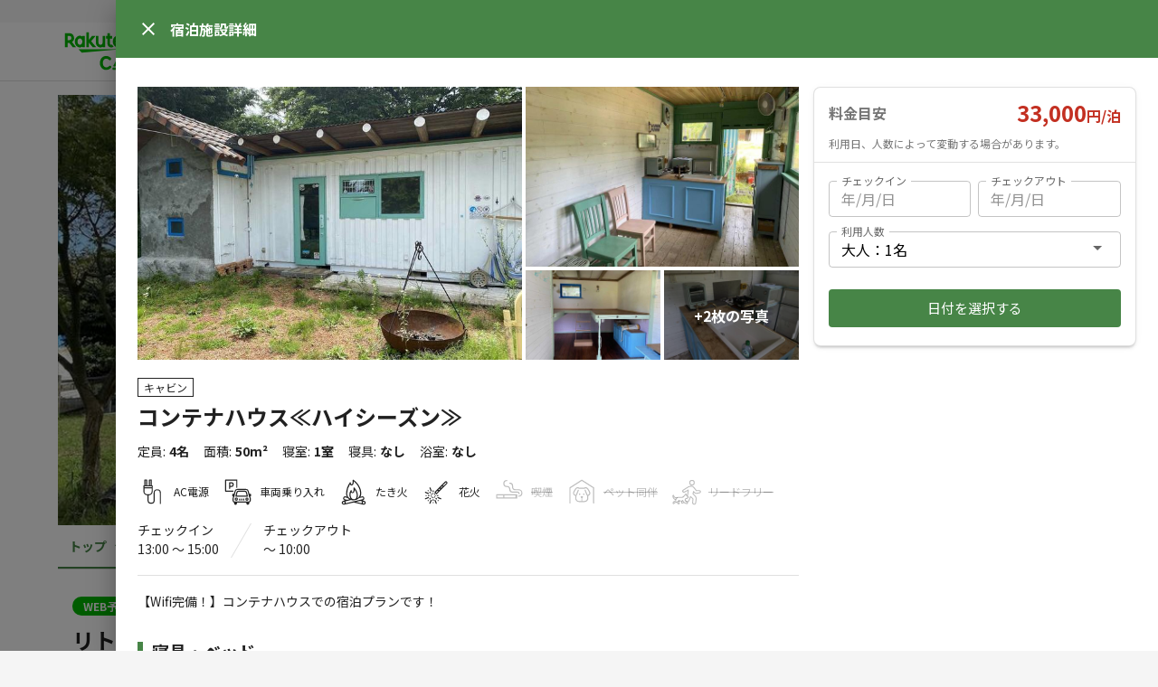

--- FILE ---
content_type: text/html; charset=utf-8
request_url: https://camp.travel.rakuten.co.jp/properties/1178/80531
body_size: 11313
content:
<!DOCTYPE html><html lang="ja"><head><script>(function(w,d,s,l,i){w[l]=w[l]||[];w[l].push({'gtm.start':
new Date().getTime(),event:'gtm.js'});var f=d.getElementsByTagName(s)[0],
j=d.createElement(s),dl=l!='dataLayer'?'&l='+l:'';j.async=true;j.src=
'https://www.googletagmanager.com/gtm.js?id='+i+dl;f.parentNode.insertBefore(j,f);
})(window,document,'script','dataLayer','GTM-TDTHM8X');</script>
<meta charset="utf-8" /><title>リトルノースキャンピンググラウンド コンテナハウス≪ハイシーズン≫｜楽天トラベルキャンプ</title><meta content="【Wifi完備！】コンテナハウスでの宿泊プランです！" name="description" /><meta content="リトルノースキャンピンググラウンド コンテナハウス≪ハイシーズン≫" property="og:title" /><meta content="article" property="og:type" /><meta content="ja_JP" property="og:locale" /><meta content="https://storage.googleapis.com/rakuten-camp-pro-assets/uploads%2F5656055c111af9536b0877fb2196f2fb.jpeg" property="og:image" /><meta content="楽天トラベルキャンプ" property="og:site_name" /><meta content="【Wifi完備！】コンテナハウスでの宿泊プランです！" property="og:description" /><meta content="https://camp.travel.rakuten.co.jp/1178/properties/80531/80531" property="og:url" /><link href="https://camp.travel.rakuten.co.jp/properties/1178" rel="canonical" /><meta content="viewport-fit=cover, width=device-width, initial-scale=1.0, minimum-scale=1.0, maximum-scale=1.0, user-scalable=no" name="viewport" /><meta content="telephone=no" name="format-detection" /><meta content="no" name="msapplication-tap-highlight" /><meta content="IE=edge,chrome=1" http-equiv="X-UA-Compatible" /><meta name="csrf-param" content="authenticity_token" />
<meta name="csrf-token" content="IlwJ59jp4aXuDPQH2GdUHybHRafy4tFDKRoa7tMxFNZRj29QQsjltxFGZ7SDOnFJ0jVw0KdZcdEuf1mOjyzSwQ" /><meta name="csp-nonce" /><meta content="yes" name="apple-mobile-web-app-capable" /><meta content="楽天トラベルキャンプ" name="apple-mobile-web-app-title" /><meta content="black" name="apple-mobile-web-app-status-bar-style" /><meta content="{&quot;env&quot;:&quot;production&quot;,&quot;sentry&quot;:&quot;https://6eff32dfb3e348ef9515ad112f06b308@o4504762056704000.ingest.sentry.io/4504762420625408&quot;,&quot;googleAPIKey&quot;:&quot;AIzaSyB3z09N3mlvhhsHpQ164pX7gJb3-d2dnJY&quot;,&quot;language&quot;:&quot;ja&quot;,&quot;userAuthenticated&quot;:false,&quot;hostAuthenticated&quot;:false,&quot;paymentGateway&quot;:&quot;https://step.payment.rakuten.co.jp/step/payment/V1&quot;,&quot;roomGroup&quot;:{&quot;id&quot;:80531,&quot;propertyId&quot;:1178,&quot;order&quot;:null,&quot;roomTitle&quot;:{&quot;ja&quot;:&quot;コンテナハウス≪ハイシーズン≫&quot;},&quot;houseRule&quot;:{&quot;ja&quot;:&quot;≪サイトについて≫\n他ではなかなか体験出来ない珍しい「コンテナハウス」で宿泊が出来ます！\nテントをお持ちでない方もキャンプをお楽しみいただけます。\nまた、こちらのみWifiを完備しておりワーケーションでの利用も可能です。\n\n≪料金≫※税込\n22,000円～33,500円\n※料金はシーズンによって異なります。\n\n★4名以上でご利用の場合、追加1名につき\n大人：＋3,850円/人、泊\n小学生：＋1,925円/人、泊\nが必要となります。\n※小学生は現地精算となります。\n　予約時は大人の人数のみ入力してください。\n \n≪設備・備品≫\n電源あり\n\n≪車両について≫\n1部屋につき1台の駐車スペース付きです。\n※お車2台で来られる場合は1台あたり＋1,100円(税込)となります。\n※指定の駐車スペース以外にお車をお停めにならないようお願いします。\n※現地精算となります\n\n\n≪場内注意事項≫\n▼花火について\n花火は打ち上げ、爆竹禁止。\n手持ち花火のみお楽しみいただけます\n\n▼直火について\n禁止。\n\n▼カラオケ等について　\n大音量を発する機材の使用は禁止です。（ミュージックプレイヤー、カーオーディオ等も音量に気を付けてください。）\n\n▼ペットについて\nペットはオートキャンプエリアのみ同伴可。\nその他の施設・サイトは原則同伴不可です。\n\nよくあるお問合せ\nQ: アーリーチェックイン、レイトチェクアウトは可能ですか？\nA:後ろの予約次第ではレイトチェックアウトのみ可能です。\n〜15時迄延長：＋3,300円(税込)\n事前予約は出来ず、当日現地決済となります。\n\nQ:オートキャンプサイトにテントはいくつ立てていいですか？\nA:各サイト1テント+1タープまでです。それ以上の設営を希望の場合は、別途ご予約をお取りください。\n\nQ:車は何台でも可能でしょうか？\nA:原則、1予約1台までです。お車2台で来られる場合は有料で施設入り口駐車場に停車となります。1台あたり：＋1,100円(税込)となります。\n\nQ:炊事場のお湯は出ますか？\nA:いいえ、水のみです。\n\nQ:子供が遊べる遊具などはありますか？\nA:特に遊具などはございません。\n\nQ:売店では何が売ってますか？\nA:炭・薪・燃料（ガス）は常に置いてます。\n管理棟にて缶ビールやソフトドリンクなどは販売しております。\n\nQ:平均気温を教えてください。\nA:≪平均気温≫\n　　朝　             夜 \n春  5℃〜10℃    5℃〜10℃\n夏 15℃〜20℃  15℃〜20℃\n秋  5℃〜10℃    5℃〜10℃\n冬  0℃〜－10℃0℃〜－10℃\n\nQ:近くにどんな施設がありますか。\nA:\n【スーパー・コンビニ】\nコンビニ：セブンイレブン（車で15分）\nスーパー：サンマルシェ、オギノ（車で15分）\nホームセンター：くろがねや（車で15分）\n\n【周辺アクティビティ】\n赤石温泉（車で10分、大人600円、子ども400円、10:00～16:00、土日のみ）\nまほらの湯（車で15分、大人700円、小学生450円）\n妙蓮の滝（車で10分）\n氷室神社、県指定天然記念物樹齢約1200年大杉（車で8分）\n櫛形山登山標高2052m\n池の茶屋登山口（車で30分、登山所要時間往復約4時間）&quot;},&quot;houseManual&quot;:{},&quot;description&quot;:{&quot;ja&quot;:&quot;【Wifi完備！】コンテナハウスでの宿泊プランです！&quot;},&quot;size&quot;:50.0,&quot;roomType&quot;:null,&quot;maximumGuests&quot;:4,&quot;minimumAdultGuests&quot;:null,&quot;beds&quot;:null,&quot;bedrooms&quot;:1,&quot;bathrooms&quot;:0,&quot;bathtubs&quot;:0,&quot;lawType&quot;:&quot;hotel_business_law&quot;,&quot;roomGroupType&quot;:&quot;cabin&quot;,&quot;roomGroupTypeName&quot;:&quot;キャビン&quot;,&quot;groundType&quot;:null,&quot;groundTypeName&quot;:null,&quot;reviewStats&quot;:null,&quot;basicPriceSetting&quot;:{&quot;basePrice&quot;:33000,&quot;weeklyDiscount&quot;:null,&quot;cleaningFee&quot;:null,&quot;dailyCleaningFee&quot;:null,&quot;priceForExtraPerson&quot;:3850,&quot;personsForExtraFee&quot;:5,&quot;weekendPrice&quot;:null,&quot;isFridayWeekend&quot;:false,&quot;isSaturdayWeekend&quot;:false,&quot;isSundayWeekend&quot;:false,&quot;isChildrenPriceSetting&quot;:false,&quot;isExtraChildrenPriceSetting&quot;:false,&quot;updatedAt&quot;:&quot;2024-04-09T01:36:29.000Z&quot;},&quot;cancelPolicy&quot;:{&quot;cancelType&quot;:&quot;less_flexible&quot;},&quot;reservationRequirement&quot;:{&quot;reservationType&quot;:&quot;stay&quot;,&quot;acceptDays&quot;:1,&quot;acceptDaysHour&quot;:18,&quot;intervalDays&quot;:null,&quot;autoExtendedMonthSpan&quot;:null,&quot;minimumStays&quot;:1,&quot;maximumStays&quot;:null,&quot;checkinFrom&quot;:13,&quot;checkinTo&quot;:15,&quot;checkoutTo&quot;:10,&quot;beforeCheckinMessage&quot;:{},&quot;checkinInstruction&quot;:{},&quot;updatedAt&quot;:&quot;2024-04-09T01:36:43.000Z&quot;},&quot;childrenPriceSettings&quot;:[],&quot;bedTypes&quot;:[],&quot;photos&quot;:[{&quot;caption&quot;:&quot;外観&quot;,&quot;hashCaption&quot;:{},&quot;order&quot;:0,&quot;url&quot;:&quot;https://storage.googleapis.com/rakuten-camp-pro-assets/uploads%2Ff899128980ca9844794ef2fa32c85e6d.jpeg&quot;,&quot;derivatives&quot;:{&quot;large&quot;:&quot;https://storage.googleapis.com/rakuten-camp-pro-assets/uploads%2Ff899128980ca9844794ef2fa32c85e6d.jpeg&quot;,&quot;medium&quot;:&quot;https://storage.googleapis.com/rakuten-camp-pro-assets/uploads%2F5656055c111af9536b0877fb2196f2fb.jpeg&quot;,&quot;small&quot;:&quot;https://storage.googleapis.com/rakuten-camp-pro-assets/uploads%2F7826d91adf8c4d54db02a8b4fb3e56d7.jpeg&quot;}},{&quot;caption&quot;:&quot;内部全体&quot;,&quot;hashCaption&quot;:{},&quot;order&quot;:1,&quot;url&quot;:&quot;https://storage.googleapis.com/rakuten-camp-pro-assets/uploads%2Fcd879de34106fa015bf4e91861290d92.jpeg&quot;,&quot;derivatives&quot;:{&quot;large&quot;:&quot;https://storage.googleapis.com/rakuten-camp-pro-assets/uploads%2Fcd879de34106fa015bf4e91861290d92.jpeg&quot;,&quot;medium&quot;:&quot;https://storage.googleapis.com/rakuten-camp-pro-assets/uploads%2F3d8d7387e218d18e926da2ef459f82d3.jpeg&quot;,&quot;small&quot;:&quot;https://storage.googleapis.com/rakuten-camp-pro-assets/uploads%2F6da7655f8ab33d402b0dfcc000500383.jpeg&quot;}},{&quot;caption&quot;:&quot;コンテナ内&quot;,&quot;hashCaption&quot;:{},&quot;order&quot;:2,&quot;url&quot;:&quot;https://storage.googleapis.com/rakuten-camp-pro-assets/uploads%2F00267aa1e9da78a896abdbc5be829ed9.jpeg&quot;,&quot;derivatives&quot;:{&quot;large&quot;:&quot;https://storage.googleapis.com/rakuten-camp-pro-assets/uploads%2F00267aa1e9da78a896abdbc5be829ed9.jpeg&quot;,&quot;medium&quot;:&quot;https://storage.googleapis.com/rakuten-camp-pro-assets/uploads%2F8d720c2aae4e535241bdd79fe8096f6c.jpeg&quot;,&quot;small&quot;:&quot;https://storage.googleapis.com/rakuten-camp-pro-assets/uploads%2Ff4873e85fe9370bcff2a0cc2eebb37f3.jpeg&quot;}},{&quot;caption&quot;:&quot;キッチン&quot;,&quot;hashCaption&quot;:{},&quot;order&quot;:3,&quot;url&quot;:&quot;https://storage.googleapis.com/rakuten-camp-pro-assets/uploads%2F1b6eb71d847f6acc601f663f25a81815.jpeg&quot;,&quot;derivatives&quot;:{&quot;large&quot;:&quot;https://storage.googleapis.com/rakuten-camp-pro-assets/uploads%2F1b6eb71d847f6acc601f663f25a81815.jpeg&quot;,&quot;medium&quot;:&quot;https://storage.googleapis.com/rakuten-camp-pro-assets/uploads%2F3ffe967762f572e5f4e4344c5358ab34.jpeg&quot;,&quot;small&quot;:&quot;https://storage.googleapis.com/rakuten-camp-pro-assets/uploads%2F54353c85b9e91d87c04da6d6822ceea3.jpeg&quot;}},{&quot;caption&quot;:null,&quot;hashCaption&quot;:{},&quot;order&quot;:4,&quot;url&quot;:&quot;https://storage.googleapis.com/rakuten-camp-pro-assets/uploads%2F8897fc451f3582a7f8af9bc1e989fed9.jpeg&quot;,&quot;derivatives&quot;:{&quot;large&quot;:&quot;https://storage.googleapis.com/rakuten-camp-pro-assets/uploads%2F8897fc451f3582a7f8af9bc1e989fed9.jpeg&quot;,&quot;medium&quot;:&quot;https://storage.googleapis.com/rakuten-camp-pro-assets/uploads%2Fee8fa50ec1bf8256ba73b83bbc41c047.jpeg&quot;,&quot;small&quot;:&quot;https://storage.googleapis.com/rakuten-camp-pro-assets/uploads%2F50cbb1baf32bb0a024ded9ebd0c7ddba.jpeg&quot;}},{&quot;caption&quot;:null,&quot;order&quot;:5,&quot;hashCaption&quot;:{},&quot;url&quot;:&quot;https://storage.googleapis.com/rakuten-camp-pro-assets/uploads%2F79da03140d3e9c4a12d755ea6c26fd0e.jpeg&quot;,&quot;derivatives&quot;:{&quot;large&quot;:&quot;https://storage.googleapis.com/rakuten-camp-pro-assets/uploads%2F79da03140d3e9c4a12d755ea6c26fd0e.jpeg&quot;,&quot;medium&quot;:&quot;https://storage.googleapis.com/rakuten-camp-pro-assets/uploads%2F58099e277c96cc485831d8110e9a710f.jpeg&quot;,&quot;small&quot;:&quot;https://storage.googleapis.com/rakuten-camp-pro-assets/uploads%2Fc792765c76c941907e52bda9cf6e655e.jpeg&quot;}}],&quot;amenities&quot;:[{&quot;code&quot;:&quot;wifi&quot;,&quot;category&quot;:&quot;service&quot;,&quot;id&quot;:1,&quot;categoryName&quot;:&quot;サービス&quot;,&quot;name&quot;:&quot;無料Wi-Fi&quot;,&quot;enabled&quot;:true},{&quot;code&quot;:&quot;breakfast&quot;,&quot;category&quot;:&quot;service&quot;,&quot;id&quot;:2,&quot;categoryName&quot;:&quot;サービス&quot;,&quot;name&quot;:&quot;朝食あり&quot;,&quot;enabled&quot;:false},{&quot;code&quot;:&quot;dinner&quot;,&quot;category&quot;:&quot;service&quot;,&quot;id&quot;:3,&quot;categoryName&quot;:&quot;サービス&quot;,&quot;name&quot;:&quot;夕食あり&quot;,&quot;enabled&quot;:false},{&quot;code&quot;:&quot;tv&quot;,&quot;category&quot;:&quot;living_space&quot;,&quot;id&quot;:4,&quot;categoryName&quot;:&quot;リビング、その他居室&quot;,&quot;name&quot;:&quot;テレビ&quot;,&quot;enabled&quot;:false},{&quot;code&quot;:&quot;working_desk&quot;,&quot;category&quot;:&quot;living_space&quot;,&quot;id&quot;:5,&quot;categoryName&quot;:&quot;リビング、その他居室&quot;,&quot;name&quot;:&quot;机・ワークスペース&quot;,&quot;enabled&quot;:false},{&quot;code&quot;:&quot;cleaning_tool&quot;,&quot;category&quot;:&quot;living_space&quot;,&quot;id&quot;:6,&quot;categoryName&quot;:&quot;リビング、その他居室&quot;,&quot;name&quot;:&quot;掃除用具&quot;,&quot;enabled&quot;:false},{&quot;code&quot;:&quot;window&quot;,&quot;category&quot;:&quot;living_space&quot;,&quot;id&quot;:7,&quot;categoryName&quot;:&quot;リビング、その他居室&quot;,&quot;name&quot;:&quot;窓あり&quot;,&quot;enabled&quot;:false},{&quot;code&quot;:&quot;tatami&quot;,&quot;category&quot;:&quot;living_space&quot;,&quot;id&quot;:8,&quot;categoryName&quot;:&quot;リビング、その他居室&quot;,&quot;name&quot;:&quot;畳&quot;,&quot;enabled&quot;:false},{&quot;code&quot;:&quot;kitchen&quot;,&quot;category&quot;:&quot;kitchen_dining&quot;,&quot;id&quot;:9,&quot;categoryName&quot;:&quot;キッチン、ダイニング&quot;,&quot;name&quot;:&quot;キッチン&quot;,&quot;enabled&quot;:true},{&quot;code&quot;:&quot;stove&quot;,&quot;category&quot;:&quot;kitchen_dining&quot;,&quot;id&quot;:10,&quot;categoryName&quot;:&quot;キッチン、ダイニング&quot;,&quot;name&quot;:&quot;コンロ&quot;,&quot;enabled&quot;:true},{&quot;code&quot;:&quot;kitchen_ware&quot;,&quot;category&quot;:&quot;kitchen_dining&quot;,&quot;id&quot;:11,&quot;categoryName&quot;:&quot;キッチン、ダイニング&quot;,&quot;name&quot;:&quot;調理器具&quot;,&quot;enabled&quot;:false},{&quot;code&quot;:&quot;table_ware&quot;,&quot;category&quot;:&quot;kitchen_dining&quot;,&quot;id&quot;:12,&quot;categoryName&quot;:&quot;キッチン、ダイニング&quot;,&quot;name&quot;:&quot;食器&quot;,&quot;enabled&quot;:false},{&quot;code&quot;:&quot;micro_wave_oven&quot;,&quot;category&quot;:&quot;kitchen_dining&quot;,&quot;id&quot;:13,&quot;categoryName&quot;:&quot;キッチン、ダイニング&quot;,&quot;name&quot;:&quot;電子レンジ&quot;,&quot;enabled&quot;:false},{&quot;code&quot;:&quot;refrigerator&quot;,&quot;category&quot;:&quot;kitchen_dining&quot;,&quot;id&quot;:14,&quot;categoryName&quot;:&quot;キッチン、ダイニング&quot;,&quot;name&quot;:&quot;冷蔵庫&quot;,&quot;enabled&quot;:true},{&quot;code&quot;:&quot;detergent&quot;,&quot;category&quot;:&quot;laundry&quot;,&quot;id&quot;:15,&quot;categoryName&quot;:&quot;ランドリー&quot;,&quot;name&quot;:&quot;洗剤&quot;,&quot;enabled&quot;:false},{&quot;code&quot;:&quot;washer&quot;,&quot;category&quot;:&quot;laundry&quot;,&quot;id&quot;:16,&quot;categoryName&quot;:&quot;ランドリー&quot;,&quot;name&quot;:&quot;洗濯機&quot;,&quot;enabled&quot;:false},{&quot;code&quot;:&quot;dryer&quot;,&quot;category&quot;:&quot;laundry&quot;,&quot;id&quot;:17,&quot;categoryName&quot;:&quot;ランドリー&quot;,&quot;name&quot;:&quot;乾燥機&quot;,&quot;enabled&quot;:false},{&quot;code&quot;:&quot;drying_rack&quot;,&quot;category&quot;:&quot;laundry&quot;,&quot;id&quot;:18,&quot;categoryName&quot;:&quot;ランドリー&quot;,&quot;name&quot;:&quot;洗濯物干し&quot;,&quot;enabled&quot;:false},{&quot;code&quot;:&quot;iron&quot;,&quot;category&quot;:&quot;laundry&quot;,&quot;id&quot;:19,&quot;categoryName&quot;:&quot;ランドリー&quot;,&quot;name&quot;:&quot;アイロン&quot;,&quot;enabled&quot;:false},{&quot;code&quot;:&quot;shampoo&quot;,&quot;category&quot;:&quot;bathroom&quot;,&quot;id&quot;:20,&quot;categoryName&quot;:&quot;バスルーム&quot;,&quot;name&quot;:&quot;シャンプー&quot;,&quot;enabled&quot;:false},{&quot;code&quot;:&quot;conditioner&quot;,&quot;category&quot;:&quot;bathroom&quot;,&quot;id&quot;:21,&quot;categoryName&quot;:&quot;バスルーム&quot;,&quot;name&quot;:&quot;コンディショナー&quot;,&quot;enabled&quot;:false},{&quot;code&quot;:&quot;tooth_brush&quot;,&quot;category&quot;:&quot;bathroom&quot;,&quot;id&quot;:22,&quot;categoryName&quot;:&quot;バスルーム&quot;,&quot;name&quot;:&quot;歯ブラシ&quot;,&quot;enabled&quot;:false},{&quot;code&quot;:&quot;towel&quot;,&quot;category&quot;:&quot;bathroom&quot;,&quot;id&quot;:23,&quot;categoryName&quot;:&quot;バスルーム&quot;,&quot;name&quot;:&quot;タオル&quot;,&quot;enabled&quot;:false},{&quot;code&quot;:&quot;hair_dryer&quot;,&quot;category&quot;:&quot;bathroom&quot;,&quot;id&quot;:24,&quot;categoryName&quot;:&quot;バスルーム&quot;,&quot;name&quot;:&quot;ヘアドライヤー&quot;,&quot;enabled&quot;:false},{&quot;code&quot;:&quot;sauna&quot;,&quot;category&quot;:&quot;bathroom&quot;,&quot;id&quot;:25,&quot;categoryName&quot;:&quot;バスルーム&quot;,&quot;name&quot;:&quot;サウナ&quot;,&quot;enabled&quot;:false},{&quot;code&quot;:&quot;soap&quot;,&quot;category&quot;:&quot;bathroom&quot;,&quot;id&quot;:26,&quot;categoryName&quot;:&quot;バスルーム&quot;,&quot;name&quot;:&quot;石鹸&quot;,&quot;enabled&quot;:false},{&quot;code&quot;:&quot;flush_toilet&quot;,&quot;category&quot;:&quot;bathroom&quot;,&quot;id&quot;:27,&quot;categoryName&quot;:&quot;バスルーム&quot;,&quot;name&quot;:&quot;水洗トイレ&quot;,&quot;enabled&quot;:false},{&quot;code&quot;:&quot;air_conditioner&quot;,&quot;category&quot;:&quot;air_conditioning&quot;,&quot;id&quot;:28,&quot;categoryName&quot;:&quot;冷暖房&quot;,&quot;name&quot;:&quot;エアコン&quot;,&quot;enabled&quot;:false},{&quot;code&quot;:&quot;heating_equipment&quot;,&quot;category&quot;:&quot;air_conditioning&quot;,&quot;id&quot;:29,&quot;categoryName&quot;:&quot;冷暖房&quot;,&quot;name&quot;:&quot;暖房設備&quot;,&quot;enabled&quot;:false},{&quot;code&quot;:&quot;ac_power_supply&quot;,&quot;category&quot;:&quot;outdoor&quot;,&quot;id&quot;:30,&quot;categoryName&quot;:&quot;アウトドア&quot;,&quot;name&quot;:&quot;AC電源&quot;,&quot;enabled&quot;:true},{&quot;code&quot;:&quot;bbq&quot;,&quot;category&quot;:&quot;outdoor&quot;,&quot;id&quot;:31,&quot;categoryName&quot;:&quot;アウトドア&quot;,&quot;name&quot;:&quot;BBQ設備&quot;,&quot;enabled&quot;:false},{&quot;code&quot;:&quot;bonfire&quot;,&quot;category&quot;:&quot;outdoor&quot;,&quot;id&quot;:32,&quot;categoryName&quot;:&quot;アウトドア&quot;,&quot;name&quot;:&quot;たき火台&quot;,&quot;enabled&quot;:false},{&quot;code&quot;:&quot;oven&quot;,&quot;category&quot;:&quot;outdoor&quot;,&quot;id&quot;:33,&quot;categoryName&quot;:&quot;アウトドア&quot;,&quot;name&quot;:&quot;かまど&quot;,&quot;enabled&quot;:false},{&quot;code&quot;:&quot;camping_gear_set&quot;,&quot;category&quot;:&quot;service&quot;,&quot;id&quot;:34,&quot;categoryName&quot;:&quot;サービス&quot;,&quot;name&quot;:&quot;キャンプ道具一式レンタル&quot;,&quot;enabled&quot;:false}],&quot;houseRules&quot;:[{&quot;key&quot;:&quot;parking&quot;,&quot;name&quot;:&quot;車両乗り入れ&quot;,&quot;allowed&quot;:true},{&quot;key&quot;:&quot;firepit&quot;,&quot;name&quot;:&quot;たき火&quot;,&quot;allowed&quot;:true},{&quot;key&quot;:&quot;sparklers&quot;,&quot;name&quot;:&quot;花火&quot;,&quot;allowed&quot;:true},{&quot;key&quot;:&quot;smoking&quot;,&quot;name&quot;:&quot;喫煙&quot;,&quot;allowed&quot;:false},{&quot;key&quot;:&quot;pet&quot;,&quot;name&quot;:&quot;ペット同伴&quot;,&quot;allowed&quot;:false},{&quot;key&quot;:&quot;leash_free_site&quot;,&quot;name&quot;:&quot;リードフリー&quot;,&quot;allowed&quot;:false}],&quot;updatedAt&quot;:&quot;2025-03-10T23:37:36.000Z&quot;,&quot;estimatedPrice&quot;:null,&quot;lowestPrice&quot;:null,&quot;reservationAcceptanceSetting&quot;:null},&quot;propertyPageBanners&quot;:{&quot;upper&quot;:[{&quot;href&quot;:&quot;https://camp.travel.rakuten.co.jp/campaign-files/coupon/2601/index.html?l-id=properties-high-bnr-coupon10&quot;,&quot;src&quot;:&quot;https://camp.travel.rakuten.co.jp/campaign-files/banners/coupon-2601-640x100.png&quot;,&quot;alt&quot;:&quot;10%OFFクーポンプレゼントキャンペーン&quot;,&quot;from&quot;:&quot;2026-01-05T02:00:00.000Z&quot;,&quot;to&quot;:&quot;2026-01-31T14:59:00.000Z&quot;,&quot;newWindow&quot;:true}],&quot;lower&quot;:[{&quot;href&quot;:&quot;https://camp.travel.rakuten.co.jp/campaign-files/guide/index.html?l-id=properties-low-bnr-guide&quot;,&quot;src&quot;:&quot;https://camp.travel.rakuten.co.jp/campaign-files/banners/guide-640x100.png&quot;,&quot;alt&quot;:&quot;楽天トラベルキャンプご利用ガイド&quot;,&quot;from&quot;:null,&quot;to&quot;:null,&quot;newWindow&quot;:false}]},&quot;property&quot;:{&quot;id&quot;:1178,&quot;title&quot;:{&quot;ja&quot;:&quot;リトルノースキャンピンググラウンド&quot;},&quot;countryCode&quot;:&quot;jp&quot;,&quot;zipCode&quot;:&quot;4000514&quot;,&quot;prefecture&quot;:{&quot;en&quot;:&quot;Yamanashi&quot;,&quot;ja&quot;:&quot;山梨県&quot;},&quot;subareaId&quot;:138,&quot;city&quot;:&quot;南巨摩郡&quot;,&quot;hashCity&quot;:{},&quot;streetAddress&quot;:&quot;富士川町平林1603&quot;,&quot;hashStreetAddress&quot;:{},&quot;aptName&quot;:&quot;&quot;,&quot;hashAptName&quot;:{},&quot;description&quot;:{&quot;ja&quot;:&quot;リトルノースは富士を眺める林間キャンプ場です\n晴れていれば圧巻の星空が見え、本物の天体観測が出来る超穴場スポット\n\nプランも様々な形態でご用意しておりますので、\nキャンプ経験者から初心者の皆様まで楽しめる場所となっております。\n\n＜プランのご紹介＞\n☆セミグランピング体験\n☆幌馬車CABIN＋ティピーテントセット\n☆オートキャンプなど\n\nオプションでテントサウナもレンタルスタート！\n4人用プライベートサウナで心地良いロウリュウをお楽しみください\n\n皆様のお越しを心よりお待ちしております！&quot;},&quot;lat&quot;:&quot;35.5755694&quot;,&quot;lon&quot;:&quot;138.4153875&quot;,&quot;elevation&quot;:720.4,&quot;timezone&quot;:&quot;Asia/Tokyo&quot;,&quot;propertyType&quot;:null,&quot;route&quot;:&quot;≪お車でお越しの場合≫\n■中部横断自動車道　増穂ICから県道413を平林方面へ約20分\n■中央道　甲府南ICよりR140経由、県道413を平林方面へ約40分 \n\n≪周辺情報≫\n【スーパー・コンビニ】\nコンビニ：セブンイレブン（車で15分）\nスーパー：サンマルシェ、オギノ（車で15分）\nホームセンター：くろがねや（車で15分）\n\n【周辺アクティビティ】\n赤石温泉（車で10分、大人600円、子ども400円、10:00～16:00、土日のみ）\nまほらの湯（車で15分、大人700円、小学生450円）\n妙蓮の滝（車で10分）\n氷室神社、県指定天然記念物樹齢約1200年大杉（車で8分）\n櫛形山登山標高2052m\n池の茶屋登山口（車で30分、登山所要時間往復約4時間）&quot;,&quot;hashRoute&quot;:{},&quot;geoLocation&quot;:{&quot;lat&quot;:&quot;35.5755694&quot;,&quot;lon&quot;:&quot;138.4153875&quot;},&quot;disinfectionMeasureCodes&quot;:null,&quot;photos&quot;:[{&quot;caption&quot;:&quot;リトルノースキャンピンググラウンド&quot;,&quot;hashCaption&quot;:null,&quot;order&quot;:0,&quot;url&quot;:&quot;https://storage.googleapis.com/rakuten-camp-pro-assets/uploads%2F5b4e4be454c0ac204735132b6573a03a.jpeg&quot;,&quot;derivatives&quot;:{&quot;large&quot;:&quot;https://storage.googleapis.com/rakuten-camp-pro-assets/uploads%2F5b4e4be454c0ac204735132b6573a03a.jpeg&quot;,&quot;medium&quot;:&quot;https://storage.googleapis.com/rakuten-camp-pro-assets/uploads%2F30f98c3b8bf1747e5f26e86943262fcc.jpeg&quot;,&quot;small&quot;:&quot;https://storage.googleapis.com/rakuten-camp-pro-assets/uploads%2F8c19957d12bd884808177576775147e6.jpeg&quot;}},{&quot;caption&quot;:&quot;手ぶらでグランピング体験&quot;,&quot;hashCaption&quot;:null,&quot;order&quot;:1,&quot;url&quot;:&quot;https://storage.googleapis.com/rakuten-camp-pro-assets/uploads%2F272f6d8c1048d153a1178814b5519b89.jpeg&quot;,&quot;derivatives&quot;:{&quot;large&quot;:&quot;https://storage.googleapis.com/rakuten-camp-pro-assets/uploads%2F272f6d8c1048d153a1178814b5519b89.jpeg&quot;,&quot;medium&quot;:&quot;https://storage.googleapis.com/rakuten-camp-pro-assets/uploads%2Fc6ed2c20004f45ad9dbb54a64ad95bc7.jpeg&quot;,&quot;small&quot;:&quot;https://storage.googleapis.com/rakuten-camp-pro-assets/uploads%2F602cf924883206fb433db7aaa1d37f25.jpeg&quot;}},{&quot;caption&quot;:&quot;手ぶらでグランピング体験&quot;,&quot;hashCaption&quot;:null,&quot;order&quot;:2,&quot;url&quot;:&quot;https://storage.googleapis.com/rakuten-camp-pro-assets/uploads%2Ff8dd58c2283220dc3f5c187c90fc287a.jpeg&quot;,&quot;derivatives&quot;:{&quot;large&quot;:&quot;https://storage.googleapis.com/rakuten-camp-pro-assets/uploads%2Ff8dd58c2283220dc3f5c187c90fc287a.jpeg&quot;,&quot;medium&quot;:&quot;https://storage.googleapis.com/rakuten-camp-pro-assets/uploads%2F21b14d3cfb18c48a23213422c2a13918.jpeg&quot;,&quot;small&quot;:&quot;https://storage.googleapis.com/rakuten-camp-pro-assets/uploads%2F75bacaefda0be51b4c2f7a9350722728.jpeg&quot;}},{&quot;caption&quot;:&quot;【超珍しい】幌馬車CABINでの宿泊プラン&quot;,&quot;hashCaption&quot;:null,&quot;order&quot;:3,&quot;url&quot;:&quot;https://storage.googleapis.com/rakuten-camp-pro-assets/uploads%2F2f612be0db878e187dc27e684b998da5.jpeg&quot;,&quot;derivatives&quot;:{&quot;large&quot;:&quot;https://storage.googleapis.com/rakuten-camp-pro-assets/uploads%2F2f612be0db878e187dc27e684b998da5.jpeg&quot;,&quot;medium&quot;:&quot;https://storage.googleapis.com/rakuten-camp-pro-assets/uploads%2Fa3ed106afd4a2a6da111c871639dd569.jpeg&quot;,&quot;small&quot;:&quot;https://storage.googleapis.com/rakuten-camp-pro-assets/uploads%2Fac17560f2cfd18bcb75434cd8142311b.jpeg&quot;}},{&quot;caption&quot;:&quot;オートサイト&quot;,&quot;hashCaption&quot;:null,&quot;order&quot;:4,&quot;url&quot;:&quot;https://storage.googleapis.com/rakuten-camp-pro-assets/uploads%2Ff84dea0010dae60df15521ee727607c1.jpeg&quot;,&quot;derivatives&quot;:{&quot;large&quot;:&quot;https://storage.googleapis.com/rakuten-camp-pro-assets/uploads%2Ff84dea0010dae60df15521ee727607c1.jpeg&quot;,&quot;medium&quot;:&quot;https://storage.googleapis.com/rakuten-camp-pro-assets/uploads%2Fe10dee94c7fdfa7ee5880e04bacb767d.jpeg&quot;,&quot;small&quot;:&quot;https://storage.googleapis.com/rakuten-camp-pro-assets/uploads%2Ffacd29b7fd35305d7818375d0011ea72.jpeg&quot;}},{&quot;caption&quot;:&quot;キャンプサイト&quot;,&quot;hashCaption&quot;:null,&quot;order&quot;:5,&quot;url&quot;:&quot;https://storage.googleapis.com/rakuten-camp-pro-assets/uploads%2F577ffe2ed1869f459e246a175951e2fc.jpeg&quot;,&quot;derivatives&quot;:{&quot;large&quot;:&quot;https://storage.googleapis.com/rakuten-camp-pro-assets/uploads%2F577ffe2ed1869f459e246a175951e2fc.jpeg&quot;,&quot;medium&quot;:&quot;https://storage.googleapis.com/rakuten-camp-pro-assets/uploads%2F79adec1d5f691c18be25c7eac42cde8e.jpeg&quot;,&quot;small&quot;:&quot;https://storage.googleapis.com/rakuten-camp-pro-assets/uploads%2F926569afe5fa621c05a828509d15f182.jpeg&quot;}},{&quot;caption&quot;:&quot;手ぶらでグランピングプラン　テント内部&quot;,&quot;hashCaption&quot;:null,&quot;order&quot;:6,&quot;url&quot;:&quot;https://storage.googleapis.com/rakuten-camp-pro-assets/uploads%2Fbb70362b73903a62e45761819e4c89b1.jpeg&quot;,&quot;derivatives&quot;:{&quot;large&quot;:&quot;https://storage.googleapis.com/rakuten-camp-pro-assets/uploads%2Fbb70362b73903a62e45761819e4c89b1.jpeg&quot;,&quot;medium&quot;:&quot;https://storage.googleapis.com/rakuten-camp-pro-assets/uploads%2Fc640e109be8db0887a1965784fe0092c.jpeg&quot;,&quot;small&quot;:&quot;https://storage.googleapis.com/rakuten-camp-pro-assets/uploads%2F5da4196cbc7f06594c6b8aa1c18b819a.jpeg&quot;}},{&quot;caption&quot;:&quot;コンテナハウス&quot;,&quot;hashCaption&quot;:null,&quot;order&quot;:7,&quot;url&quot;:&quot;https://storage.googleapis.com/rakuten-camp-pro-assets/uploads%2F3ae1e7e670fb828883dfd120ff5681a0.jpeg&quot;,&quot;derivatives&quot;:{&quot;large&quot;:&quot;https://storage.googleapis.com/rakuten-camp-pro-assets/uploads%2F3ae1e7e670fb828883dfd120ff5681a0.jpeg&quot;,&quot;medium&quot;:&quot;https://storage.googleapis.com/rakuten-camp-pro-assets/uploads%2Fa6de3bff8c47e0227de26bf1bed6cc0b.jpeg&quot;,&quot;small&quot;:&quot;https://storage.googleapis.com/rakuten-camp-pro-assets/uploads%2F237f7aa99f8e2f5b99b667e26885dd6c.jpeg&quot;}},{&quot;caption&quot;:&quot;コンテナハウス内部&quot;,&quot;hashCaption&quot;:null,&quot;order&quot;:8,&quot;url&quot;:&quot;https://storage.googleapis.com/rakuten-camp-pro-assets/uploads%2Fc3a2880ccbc6c92fac7212daa2afe642.jpeg&quot;,&quot;derivatives&quot;:{&quot;large&quot;:&quot;https://storage.googleapis.com/rakuten-camp-pro-assets/uploads%2Fc3a2880ccbc6c92fac7212daa2afe642.jpeg&quot;,&quot;medium&quot;:&quot;https://storage.googleapis.com/rakuten-camp-pro-assets/uploads%2Fc09d52fb855d62b1763821efd7dbbc04.jpeg&quot;,&quot;small&quot;:&quot;https://storage.googleapis.com/rakuten-camp-pro-assets/uploads%2F7a9aa96de49a61448271fd12824754e6.jpeg&quot;}},{&quot;caption&quot;:&quot;管理棟内&quot;,&quot;hashCaption&quot;:null,&quot;order&quot;:9,&quot;url&quot;:&quot;https://storage.googleapis.com/rakuten-camp-pro-assets/uploads%2F7e271f6acf174a00b2d979ffb9aaa385.jpeg&quot;,&quot;derivatives&quot;:{&quot;large&quot;:&quot;https://storage.googleapis.com/rakuten-camp-pro-assets/uploads%2F7e271f6acf174a00b2d979ffb9aaa385.jpeg&quot;,&quot;medium&quot;:&quot;https://storage.googleapis.com/rakuten-camp-pro-assets/uploads%2Ff8e4a2d6bc1f94b4d6762576fef3f05e.jpeg&quot;,&quot;small&quot;:&quot;https://storage.googleapis.com/rakuten-camp-pro-assets/uploads%2Fcadc507f97832d8e9112ec3260539253.jpeg&quot;}},{&quot;caption&quot;:&quot;トイレ&quot;,&quot;hashCaption&quot;:null,&quot;order&quot;:10,&quot;url&quot;:&quot;https://storage.googleapis.com/rakuten-camp-pro-assets/uploads%2F97c0131636eedf7f7b998f124c9d70cc.jpeg&quot;,&quot;derivatives&quot;:{&quot;large&quot;:&quot;https://storage.googleapis.com/rakuten-camp-pro-assets/uploads%2F97c0131636eedf7f7b998f124c9d70cc.jpeg&quot;,&quot;medium&quot;:&quot;https://storage.googleapis.com/rakuten-camp-pro-assets/uploads%2Fde6c1d9fa6f145030e578136b723caab.jpeg&quot;,&quot;small&quot;:&quot;https://storage.googleapis.com/rakuten-camp-pro-assets/uploads%2F88e1c23c016fb2ce9af1e86498113a72.jpeg&quot;}},{&quot;caption&quot;:&quot;ウォシュレット付き&quot;,&quot;hashCaption&quot;:null,&quot;order&quot;:11,&quot;url&quot;:&quot;https://storage.googleapis.com/rakuten-camp-pro-assets/uploads%2Fde1fe035add48498ad4fcf016bbcb069.jpeg&quot;,&quot;derivatives&quot;:{&quot;large&quot;:&quot;https://storage.googleapis.com/rakuten-camp-pro-assets/uploads%2Fde1fe035add48498ad4fcf016bbcb069.jpeg&quot;,&quot;medium&quot;:&quot;https://storage.googleapis.com/rakuten-camp-pro-assets/uploads%2F4e7a189efdbde291ddb725f1f826227a.jpeg&quot;,&quot;small&quot;:&quot;https://storage.googleapis.com/rakuten-camp-pro-assets/uploads%2Fc25b110bb55f308d8a540712574edbee.jpeg&quot;}},{&quot;caption&quot;:&quot;シャワールーム&quot;,&quot;hashCaption&quot;:null,&quot;order&quot;:12,&quot;url&quot;:&quot;https://storage.googleapis.com/rakuten-camp-pro-assets/uploads%2F83eaabdea3887531338374a3e56aa194.jpeg&quot;,&quot;derivatives&quot;:{&quot;large&quot;:&quot;https://storage.googleapis.com/rakuten-camp-pro-assets/uploads%2F83eaabdea3887531338374a3e56aa194.jpeg&quot;,&quot;medium&quot;:&quot;https://storage.googleapis.com/rakuten-camp-pro-assets/uploads%2F5bf4b5af8ddad77820f02aa354f22fdc.jpeg&quot;,&quot;small&quot;:&quot;https://storage.googleapis.com/rakuten-camp-pro-assets/uploads%2Fa51e687ad0666bdf361abdf2d9102807.jpeg&quot;}},{&quot;caption&quot;:&quot;複数箇所に炊事場があります&quot;,&quot;hashCaption&quot;:null,&quot;order&quot;:13,&quot;url&quot;:&quot;https://storage.googleapis.com/rakuten-camp-pro-assets/uploads%2F937896d803ef9d008dc5ac869bcf8753.jpeg&quot;,&quot;derivatives&quot;:{&quot;large&quot;:&quot;https://storage.googleapis.com/rakuten-camp-pro-assets/uploads%2F937896d803ef9d008dc5ac869bcf8753.jpeg&quot;,&quot;medium&quot;:&quot;https://storage.googleapis.com/rakuten-camp-pro-assets/uploads%2Fbbedf95486cba11849781d2c1c50d79c.jpeg&quot;,&quot;small&quot;:&quot;https://storage.googleapis.com/rakuten-camp-pro-assets/uploads%2Fa0c493d71395c9afe1a4150738b1f3b0.jpeg&quot;}},{&quot;caption&quot;:&quot;4人用プライベートサウナで心地良いロウリュウを！&quot;,&quot;hashCaption&quot;:null,&quot;order&quot;:14,&quot;url&quot;:&quot;https://storage.googleapis.com/rakuten-camp-pro-assets/uploads%2Fcefc152d55543d34b7810acf0c92f576.jpeg&quot;,&quot;derivatives&quot;:{&quot;large&quot;:&quot;https://storage.googleapis.com/rakuten-camp-pro-assets/uploads%2Fcefc152d55543d34b7810acf0c92f576.jpeg&quot;,&quot;medium&quot;:&quot;https://storage.googleapis.com/rakuten-camp-pro-assets/uploads%2F6a0d925d3280cb70aadcb936c22bccf7.jpeg&quot;,&quot;small&quot;:&quot;https://storage.googleapis.com/rakuten-camp-pro-assets/uploads%2F9fa86b0bc5daa17f88740cea921215c9.jpeg&quot;}},{&quot;caption&quot;:&quot;広々とした入り口です&quot;,&quot;hashCaption&quot;:null,&quot;order&quot;:15,&quot;url&quot;:&quot;https://storage.googleapis.com/rakuten-camp-pro-assets/uploads%2Fc3dea25beb494fd1577180a6ca0eae77.jpeg&quot;,&quot;derivatives&quot;:{&quot;large&quot;:&quot;https://storage.googleapis.com/rakuten-camp-pro-assets/uploads%2Fc3dea25beb494fd1577180a6ca0eae77.jpeg&quot;,&quot;medium&quot;:&quot;https://storage.googleapis.com/rakuten-camp-pro-assets/uploads%2F4d23d87e8b0262740115dae367aa6b3b.jpeg&quot;,&quot;small&quot;:&quot;https://storage.googleapis.com/rakuten-camp-pro-assets/uploads%2F87e3473234be0341b8a48f01d390368c.jpeg&quot;}},{&quot;caption&quot;:&quot;林間ならではの景色が広がります&quot;,&quot;hashCaption&quot;:null,&quot;order&quot;:16,&quot;url&quot;:&quot;https://storage.googleapis.com/rakuten-camp-pro-assets/uploads%2F2fae643876b78f061a1df007154cb192.jpeg&quot;,&quot;derivatives&quot;:{&quot;large&quot;:&quot;https://storage.googleapis.com/rakuten-camp-pro-assets/uploads%2F2fae643876b78f061a1df007154cb192.jpeg&quot;,&quot;medium&quot;:&quot;https://storage.googleapis.com/rakuten-camp-pro-assets/uploads%2F2174c6bdefa4dfe2c5ae38fbb33c4097.jpeg&quot;,&quot;small&quot;:&quot;https://storage.googleapis.com/rakuten-camp-pro-assets/uploads%2F6d8b79e409b977bee01fdbc833b2256a.jpeg&quot;}},{&quot;caption&quot;:&quot;リトルノースの人気者！名前はテクといいます♪　テクテク♪&quot;,&quot;hashCaption&quot;:null,&quot;order&quot;:17,&quot;url&quot;:&quot;https://storage.googleapis.com/rakuten-camp-pro-assets/uploads%2F271da43b1c2d8909239b8eb0d8bdce42.jpeg&quot;,&quot;derivatives&quot;:{&quot;large&quot;:&quot;https://storage.googleapis.com/rakuten-camp-pro-assets/uploads%2F271da43b1c2d8909239b8eb0d8bdce42.jpeg&quot;,&quot;medium&quot;:&quot;https://storage.googleapis.com/rakuten-camp-pro-assets/uploads%2Ff5a82dcd7e446d3d7b0c9835787b2702.jpeg&quot;,&quot;small&quot;:&quot;https://storage.googleapis.com/rakuten-camp-pro-assets/uploads%2Fea3437066d1ff334973a6257c2094e43.jpeg&quot;}},{&quot;caption&quot;:&quot;目印&quot;,&quot;hashCaption&quot;:null,&quot;order&quot;:18,&quot;url&quot;:&quot;https://storage.googleapis.com/rakuten-camp-pro-assets/uploads%2Fb809c20b90dc11ebddceda8b5c3f00bb.jpeg&quot;,&quot;derivatives&quot;:{&quot;large&quot;:&quot;https://storage.googleapis.com/rakuten-camp-pro-assets/uploads%2Fb809c20b90dc11ebddceda8b5c3f00bb.jpeg&quot;,&quot;medium&quot;:&quot;https://storage.googleapis.com/rakuten-camp-pro-assets/uploads%2Fe758405d2cf7c1b59a44780d413bf4a1.jpeg&quot;,&quot;small&quot;:&quot;https://storage.googleapis.com/rakuten-camp-pro-assets/uploads%2Fa4cd47bdf05c20e789fd0d7a1f834cc4.jpeg&quot;}},{&quot;caption&quot;:null,&quot;hashCaption&quot;:null,&quot;order&quot;:19,&quot;url&quot;:&quot;https://storage.googleapis.com/rakuten-camp-pro-assets/uploads%2F6fadc912f1fc89615116ab22d036b205.jpeg&quot;,&quot;derivatives&quot;:{&quot;large&quot;:&quot;https://storage.googleapis.com/rakuten-camp-pro-assets/uploads%2F6fadc912f1fc89615116ab22d036b205.jpeg&quot;,&quot;medium&quot;:&quot;https://storage.googleapis.com/rakuten-camp-pro-assets/uploads%2F7d9f5fe40b37645ac187abf380f24753.jpeg&quot;,&quot;small&quot;:&quot;https://storage.googleapis.com/rakuten-camp-pro-assets/uploads%2F3b312e0aeecf9df206d6299c7581548c.jpeg&quot;}}],&quot;tags&quot;:[{&quot;code&quot;:&quot;ash_dump&quot;,&quot;name&quot;:&quot;灰捨て場&quot;,&quot;category&quot;:&quot;facilities&quot;},{&quot;code&quot;:&quot;flush_toilet&quot;,&quot;name&quot;:&quot;水洗トイレ&quot;,&quot;category&quot;:&quot;facilities&quot;},{&quot;code&quot;:&quot;garbage_disposal&quot;,&quot;name&quot;:&quot;ゴミ捨て場&quot;,&quot;category&quot;:&quot;facilities&quot;},{&quot;code&quot;:&quot;outdoor_kitchen&quot;,&quot;name&quot;:&quot;炊事場&quot;,&quot;category&quot;:&quot;facilities&quot;},{&quot;code&quot;:&quot;parking&quot;,&quot;name&quot;:&quot;駐車場&quot;,&quot;category&quot;:&quot;facilities&quot;},{&quot;code&quot;:&quot;sauna&quot;,&quot;name&quot;:&quot;サウナ&quot;,&quot;category&quot;:&quot;facilities&quot;},{&quot;code&quot;:&quot;shop&quot;,&quot;name&quot;:&quot;売店&quot;,&quot;category&quot;:&quot;facilities&quot;},{&quot;code&quot;:&quot;shower&quot;,&quot;name&quot;:&quot;コインシャワー&quot;,&quot;category&quot;:&quot;facilities&quot;},{&quot;code&quot;:&quot;couples&quot;,&quot;name&quot;:&quot;カップルにおすすめ&quot;,&quot;category&quot;:&quot;features&quot;},{&quot;code&quot;:&quot;empty_handed&quot;,&quot;name&quot;:&quot;手ぶらキャンプ&quot;,&quot;category&quot;:&quot;features&quot;},{&quot;code&quot;:&quot;family_camping&quot;,&quot;name&quot;:&quot;ファミリーにおすすめ&quot;,&quot;category&quot;:&quot;features&quot;},{&quot;code&quot;:&quot;group_camping&quot;,&quot;name&quot;:&quot;グループにおすすめ&quot;,&quot;category&quot;:&quot;features&quot;},{&quot;code&quot;:&quot;solo_camping&quot;,&quot;name&quot;:&quot;ソロにおすすめ&quot;,&quot;category&quot;:&quot;features&quot;},{&quot;code&quot;:&quot;stargazing&quot;,&quot;name&quot;:&quot;天体観測&quot;,&quot;category&quot;:&quot;features&quot;},{&quot;code&quot;:&quot;starry_sky_shooting&quot;,&quot;name&quot;:&quot;星空撮影&quot;,&quot;category&quot;:&quot;features&quot;},{&quot;code&quot;:&quot;strong_signal&quot;,&quot;name&quot;:&quot;携帯電波あり&quot;,&quot;category&quot;:&quot;features&quot;},{&quot;code&quot;:&quot;forest&quot;,&quot;name&quot;:&quot;林間&quot;,&quot;category&quot;:&quot;location&quot;},{&quot;code&quot;:&quot;nearby_convenience_store&quot;,&quot;name&quot;:&quot;コンビニ&quot;,&quot;category&quot;:&quot;neighborhood&quot;},{&quot;code&quot;:&quot;nearby_home_improvement_store&quot;,&quot;name&quot;:&quot;ホームセンター&quot;,&quot;category&quot;:&quot;neighborhood&quot;},{&quot;code&quot;:&quot;nearby_hot_spring&quot;,&quot;name&quot;:&quot;立ち寄り温泉&quot;,&quot;category&quot;:&quot;neighborhood&quot;},{&quot;code&quot;:&quot;nearby_super_market&quot;,&quot;name&quot;:&quot;スーパー&quot;,&quot;category&quot;:&quot;neighborhood&quot;},{&quot;code&quot;:&quot;cash&quot;,&quot;name&quot;:&quot;現金&quot;,&quot;category&quot;:&quot;payment_methods&quot;},{&quot;code&quot;:&quot;credit&quot;,&quot;name&quot;:&quot;クレジットカード&quot;,&quot;category&quot;:&quot;payment_methods&quot;},{&quot;code&quot;:&quot;electronic&quot;,&quot;name&quot;:&quot;電子マネー&quot;,&quot;category&quot;:&quot;payment_methods&quot;},{&quot;code&quot;:&quot;qr&quot;,&quot;name&quot;:&quot;QRコード決済&quot;,&quot;category&quot;:&quot;payment_methods&quot;}],&quot;information&quot;:{&quot;tagline&quot;:{&quot;ja&quot;:&quot;【テントサウナも登場！】林間から富士を眺めるキャンプ場です！晴れていれば圧巻の星空が見えます！&quot;},&quot;phoneNumber&quot;:null,&quot;parking&quot;:{&quot;ja&quot;:&quot;☆セミグランピング体験セット：横付け可能（車1台迄）　\n☆幌馬車CABIN＋ティピーセット：施設入り口駐車場に停車（各組　車1台迄）\n☆オートキャンプ＜ペット可＞：横付け可能（車1台迄）\n☆コンテナハウス：横付け可能（※車1台迄）\n\n▼お車2台で来られる場合は施設入り口駐車場に停車となります。\n　1台辺り：＋1,100円(税込)となります。&quot;},&quot;facilities&quot;:{&quot;ja&quot;:&quot;■管理棟(センターハウス)≪営業時間：10:00〜17:00≫\n・売店 （炭・薪他）\n\n■サニタリー棟\n・炊事場\n・ゴミ（無料）\n　生ゴミ、燃えるゴミ、ビン、缶、ペットボトル\n　※上記分別は必須となります。分別されていないゴミは受け取れません。\n・灰捨て場\n・シャワールーム（予約制）\n・トイレ（ウォシュレット付き）&quot;},&quot;rentals&quot;:{&quot;ja&quot;:&quot;あり\n\n＜レンタル＞※料金は税込価格です。\n・簡易テント(3〜4人用)：3,300円/張\n・簡易ベッド：1,100円/台\n・寝袋：1,100円/枚\n・鉄板：550円/枚\n・網：550円/枚\n・電源コード：550円/本\n\n・テントサウナ　（※要予約）\nご利用料金　2時間制・・・8,800円（税込）\n1回のご利用人数　４人迄\n入場から退出まで1組あたり2時間以内となります\n\n＜販売＞\n・炭(3kg)：550円\n・薪(1束)：550円&quot;},&quot;businessPeriodType&quot;:&quot;seasonal&quot;,&quot;businessPeriod&quot;:{&quot;ja&quot;:&quot;4月上旬～11月下旬まで&quot;},&quot;holidayType&quot;:&quot;none&quot;,&quot;holiday&quot;:{&quot;ja&quot;:&quot;&quot;},&quot;payment&quot;:{&quot;ja&quot;:&quot;&quot;},&quot;isAddressRequired&quot;:false,&quot;atmosphere&quot;:50,&quot;userBaseRatio&quot;:{&quot;duo&quot;:25,&quot;solo&quot;:25,&quot;group&quot;:25,&quot;family&quot;:25},&quot;userBase&quot;:{&quot;ja&quot;:&quot;&quot;}},&quot;notice&quot;:null,&quot;lawTypes&quot;:{&quot;hotelBusinessLaw&quot;:4,&quot;camping&quot;:5},&quot;isCouponLabelVisible&quot;:true,&quot;review&quot;:null,&quot;updatedAt&quot;:&quot;2025-05-07T01:37:51.000Z&quot;,&quot;favorite&quot;:null,&quot;user&quot;:{&quot;qualifiedInvoiceIssuer&quot;:null},&quot;favoriteCount&quot;:45}}" name="x-application-data" /><link href="https://fonts.googleapis.com" rel="preconnect" /><link crossorigin="anonymous" href="https://fonts.gstatic.com" rel="preconnect" /><link href="https://fonts.googleapis.com/css2?family=Noto+Sans+JP:wght@400;700&amp;display=swap" rel="stylesheet" /><link rel="stylesheet" media="all" href="/assets/application-b8738ba5932e1661e73ae6f44f37db26952488f3b9a15d44333a4aca705ae95d.css" /><link rel="stylesheet" media="screen" href="/packs/properties/show-0a8e8c79d898c1d27a01.css" /><script src="/packs/application-d853aae6641983a07c77.js"></script><script src="//www.rakuten.co.jp/com/advance/gora/TopPage_Targeting/responsive/condition.js"></script><script src="//r.r10s.jp/com/ap/target/phoenix-3.1.1.min.js"></script></head><body><noscript><iframe src="https://www.googletagmanager.com/ns.html?id=GTM-TDTHM8X" height="0" width="0" style="display:none;visibility:hidden"></iframe></noscript>
<div id="root"></div><script src="/packs/properties/show-e07a6ffe705dd5dbb4a7.js"></script></body></html>

--- FILE ---
content_type: application/javascript
request_url: https://camp.travel.rakuten.co.jp/packs/69-0ad3a97e8cf2752f63bc.js
body_size: 8392
content:
(window.webpackJsonp=window.webpackJsonp||[]).push([[69],{1100:function(e,t,r){"use strict";var n=r(0),a=r.n(n),o=r(1155),c=r.n(o),i=r(539);function l(){return l=Object.assign?Object.assign.bind():function(e){for(var t=1;t<arguments.length;t++){var r=arguments[t];for(var n in r)({}).hasOwnProperty.call(r,n)&&(e[n]=r[n])}return e},l.apply(null,arguments)}t.a=function(e){return a.a.createElement(i.a,l({variant:"contained",type:"submit",color:"primary",startIcon:a.a.createElement(c.a,null),fullWidth:!0},e),"検索")}},1155:function(e,t,r){"use strict";var n=r(18);Object.defineProperty(t,"__esModule",{value:!0}),t.default=void 0;var a=n(r(58)),o=r(2),c=(0,a.default)((0,o.jsx)("path",{d:"M15.5 14h-.79l-.28-.27C15.41 12.59 16 11.11 16 9.5 16 5.91 13.09 3 9.5 3S3 5.91 3 9.5 5.91 16 9.5 16c1.61 0 3.09-.59 4.23-1.57l.27.28v.79l5 4.99L20.49 19l-4.99-5zm-6 0C7.01 14 5 11.99 5 9.5S7.01 5 9.5 5 14 7.01 14 9.5 11.99 14 9.5 14z"}),"Search");t.default=c},1168:function(e,t,r){"use strict";var n=r(0);const a=n.createContext(void 0);t.a=a},1402:function(e,t,r){"use strict";var n=r(5),a=r(1),o=r(0),c=r(6),i=r(160),l=r(733),u=r(1044),s=r(11),m=r(36),p=r(2),f=Object(m.a)(Object(p.jsx)("path",{d:"M12 2C6.48 2 2 6.48 2 12s4.48 10 10 10 10-4.48 10-10S17.52 2 12 2zm0 18c-4.42 0-8-3.58-8-8s3.58-8 8-8 8 3.58 8 8-3.58 8-8 8z"}),"RadioButtonUnchecked"),d=Object(m.a)(Object(p.jsx)("path",{d:"M8.465 8.465C9.37 7.56 10.62 7 12 7C14.76 7 17 9.24 17 12C17 13.38 16.44 14.63 15.535 15.535C14.63 16.44 13.38 17 12 17C9.24 17 7 14.76 7 12C7 10.62 7.56 9.37 8.465 8.465Z"}),"RadioButtonChecked"),b=r(4);const y=Object(b.a)("span")({position:"relative",display:"flex"}),v=Object(b.a)(f)({transform:"scale(1)"}),h=Object(b.a)(d)((({theme:e,ownerState:t})=>Object(a.a)({left:0,position:"absolute",transform:"scale(0)",transition:e.transitions.create("transform",{easing:e.transitions.easing.easeIn,duration:e.transitions.duration.shortest})},t.checked&&{transform:"scale(1)",transition:e.transitions.create("transform",{easing:e.transitions.easing.easeOut,duration:e.transitions.duration.shortest})})));var g=function(e){const{checked:t=!1,classes:r={},fontSize:n}=e,o=Object(a.a)({},e,{checked:t});return Object(p.jsxs)(y,{className:r.root,ownerState:o,children:[Object(p.jsx)(v,{fontSize:n,className:r.background,ownerState:o}),Object(p.jsx)(h,{fontSize:n,className:r.dot,ownerState:o})]})},O=r(9),j=r(512),E=r(1168);var w=r(107),S=r(92);function x(e){return Object(S.a)("MuiRadio",e)}var P=Object(w.a)("MuiRadio",["root","checked","disabled","colorPrimary","colorSecondary","sizeSmall"]);const C=["checked","checkedIcon","color","icon","name","onChange","size","className"],k=Object(b.a)(u.a,{shouldForwardProp:e=>Object(b.b)(e)||"classes"===e,name:"MuiRadio",slot:"Root",overridesResolver:(e,t)=>{const{ownerState:r}=e;return[t.root,t[`color${Object(O.a)(r.color)}`]]}})((({theme:e,ownerState:t})=>Object(a.a)({color:(e.vars||e).palette.text.secondary},!t.disableRipple&&{"&:hover":{backgroundColor:e.vars?`rgba(${"default"===t.color?e.vars.palette.action.activeChannel:e.vars.palette[t.color].mainChannel} / ${e.vars.palette.action.hoverOpacity})`:Object(l.a)("default"===t.color?e.palette.action.active:e.palette[t.color].main,e.palette.action.hoverOpacity),"@media (hover: none)":{backgroundColor:"transparent"}}},"default"!==t.color&&{[`&.${P.checked}`]:{color:(e.vars||e).palette[t.color].main}},{[`&.${P.disabled}`]:{color:(e.vars||e).palette.action.disabled}})));const A=Object(p.jsx)(g,{checked:!0}),I=Object(p.jsx)(g,{}),R=o.forwardRef((function(e,t){var r,l;const u=Object(s.a)({props:e,name:"MuiRadio"}),{checked:m,checkedIcon:f=A,color:d="primary",icon:b=I,name:y,onChange:v,size:h="medium",className:g}=u,w=Object(n.a)(u,C),S=Object(a.a)({},u,{color:d,size:h}),P=(e=>{const{classes:t,color:r,size:n}=e,o={root:["root",`color${Object(O.a)(r)}`,"medium"!==n&&`size${Object(O.a)(n)}`]};return Object(a.a)({},t,Object(i.a)(o,x,t))})(S),R=o.useContext(E.a);let T=m;const z=Object(j.a)(v,R&&R.onChange);let M=y;var D,N;return R&&(void 0===T&&(D=R.value,T="object"==typeof(N=u.value)&&null!==N?D===N:String(D)===String(N)),void 0===M&&(M=R.name)),Object(p.jsx)(k,Object(a.a)({type:"radio",icon:o.cloneElement(b,{fontSize:null!=(r=I.props.fontSize)?r:h}),checkedIcon:o.cloneElement(f,{fontSize:null!=(l=A.props.fontSize)?l:h}),ownerState:S,classes:P,name:M,checked:T,onChange:z,ref:t,className:Object(c.a)(P.root,g)},w))}));t.a=R},1526:function(e,t,r){"use strict";var n=r(0),a=r.n(n),o=r(47),c=r(14),i=r(27),l=r(28),u=r(1096),s=r(1115),m=r(1247),p=r(1402),f=r(1592),d=r(1169),b=r(10);function y(){return y=Object.assign?Object.assign.bind():function(e){for(var t=1;t<arguments.length;t++){var r=arguments[t];for(var n in r)({}).hasOwnProperty.call(r,n)&&(e[n]=r[n])}return e},y.apply(null,arguments)}function v(e,t){return function(e){if(Array.isArray(e))return e}(e)||function(e,t){var r=null==e?null:"undefined"!=typeof Symbol&&e[Symbol.iterator]||e["@@iterator"];if(null!=r){var n,a,o,c,i=[],l=!0,u=!1;try{if(o=(r=r.call(e)).next,0===t){if(Object(r)!==r)return;l=!1}else for(;!(l=(n=o.call(r)).done)&&(i.push(n.value),i.length!==t);l=!0);}catch(e){u=!0,a=e}finally{try{if(!l&&null!=r.return&&(c=r.return(),Object(c)!==c))return}finally{if(u)throw a}}return i}}(e,t)||function(e,t){if(e){if("string"==typeof e)return h(e,t);var r={}.toString.call(e).slice(8,-1);return"Object"===r&&e.constructor&&(r=e.constructor.name),"Map"===r||"Set"===r?Array.from(e):"Arguments"===r||/^(?:Ui|I)nt(?:8|16|32)(?:Clamped)?Array$/.test(r)?h(e,t):void 0}}(e,t)||function(){throw new TypeError("Invalid attempt to destructure non-iterable instance.\nIn order to be iterable, non-array objects must have a [Symbol.iterator]() method.")}()}function h(e,t){(null==t||t>e.length)&&(t=e.length);for(var r=0,n=Array(t);r<t;r++)n[r]=e[r];return n}t.a=function(e){var t,r=e.onChange,h=e.isSiteSmUp,g=Object(o.f)(),O=g.setValue,j=g.register,E=Object(c.l)(),w=null!=h&&h,S=(t="reservationType",new URLSearchParams(E.search).get(t)||"stay"),x=v(Object(n.useState)(S),2),P=x[0],C=x[1],k=function(e,t){O("reservationType",t),r&&r(t),C(t)};return a.a.createElement(a.a.Fragment,null,w?a.a.createElement(a.a.Fragment,null,a.a.createElement(i.a,null,a.a.createElement(s.a,{component:"fieldset",sx:{"&.MuiFormControl-root":{flexDirection:"row",alignItems:"center"}}},a.a.createElement(m.a,{focused:!1,component:"legend",sx:{mr:2,float:"left"}},"利用タイプ: "),a.a.createElement(f.a,{"aria-label":"reservationType",value:P,onChange:k,onKeyDown:b.u,row:!0},a.a.createElement(u.a,{value:"stay",control:a.a.createElement(p.a,{color:"primary"}),label:"宿泊"}),a.a.createElement(u.a,{value:"day",control:a.a.createElement(p.a,{color:"primary",sx:{ml:1.75}}),label:"日帰り"}))))):a.a.createElement(i.a,null,a.a.createElement(d.a,{textAlign:"left",sx:{mt:-.75,"&::before":{width:"5%"},"&::after":{width:"95%"},"span.MuiDivider-wrapper":{pl:.5,pr:.5}}},a.a.createElement(l.a,{variant:"caption",component:"p",color:"text.secondary"},"利用タイプ")),a.a.createElement(s.a,{component:"fieldset",sx:{"&.MuiFormControl-root":{flexDirection:"row",alignItems:"center"}}},a.a.createElement(f.a,{"aria-label":"reservationType",value:P,onChange:k,onKeyDown:b.u,row:!0},a.a.createElement(u.a,{value:"stay",control:a.a.createElement(p.a,{color:"primary",size:"small",sx:{mr:-.5}}),label:"宿泊"}),a.a.createElement(u.a,{value:"day",control:a.a.createElement(p.a,{color:"primary",size:"small",sx:{mr:-.5,ml:1}}),label:"日帰り"})))),a.a.createElement("input",y({type:"hidden",value:P},j("reservationType"))))}},1569:function(e,t,r){var n=r(1677)((function(e,t,r){e[r?0:1].push(t)}),(function(){return[[],[]]}));e.exports=n},1572:function(e,t,r){"use strict";var n=r(0),a=r.n(n),o=r(1024),c=r(27),i=r(28),l=r(10);function u(){return u=Object.assign?Object.assign.bind():function(e){for(var t=1;t<arguments.length;t++){var r=arguments[t];for(var n in r)({}).hasOwnProperty.call(r,n)&&(e[n]=r[n])}return e},u.apply(null,arguments)}t.a=function(e){var t=u({},(function(e){if(null==e)throw new TypeError("Cannot destructure "+e)}(e),e)),r=Object(l.G)().smUp;return a.a.createElement(o.a,u({fullWidth:!0,size:"small"},t),a.a.createElement(c.a,{textAlign:"center",lineHeight:1.5},a.a.createElement(i.a,{variant:"caption",component:"span",sx:{fontSize:"9px",backgroundColor:"rgba(255, 255, 255, 0.9)",color:"primary.main",padding:"0 10px 1px 10px",borderRadius:"10px",mr:{xs:1,sm:0}}},"空きあり"),r&&a.a.createElement("br",null),"詳細・予約"))}},1592:function(e,t,r){"use strict";var n=r(1),a=r(5),o=r(0),c=r(1580),i=r(23),l=r(132),u=r(1168),s=r(357),m=r(2);const p=["actions","children","defaultValue","name","onChange","value"],f=o.forwardRef((function(e,t){const{actions:r,children:f,defaultValue:d,name:b,onChange:y,value:v}=e,h=Object(a.a)(e,p),g=o.useRef(null),[O,j]=Object(l.a)({controlled:v,default:d,name:"RadioGroup"});o.useImperativeHandle(r,(()=>({focus:()=>{let e=g.current.querySelector("input:not(:disabled):checked");e||(e=g.current.querySelector("input:not(:disabled)")),e&&e.focus()}})),[]);const E=Object(i.a)(t,g),w=Object(s.a)(b),S=o.useMemo((()=>({name:w,onChange(e){j(e.target.value),y&&y(e,e.target.value)},value:O})),[w,y,j,O]);return Object(m.jsx)(u.a.Provider,{value:S,children:Object(m.jsx)(c.a,Object(n.a)({role:"radiogroup",ref:E},h,{children:f}))})}));t.a=f},1677:function(e,t,r){var n=r(1678),a=r(1679),o=r(105),c=r(44);e.exports=function(e,t){return function(r,i){var l=c(r)?n:a,u=t?t():{};return l(r,e,o(i,2),u)}}},1678:function(e,t){e.exports=function(e,t,r,n){for(var a=-1,o=null==e?0:e.length;++a<o;){var c=e[a];t(n,c,r(c),e)}return n}},1679:function(e,t,r){var n=r(1403);e.exports=function(e,t,r,a){return n(e,(function(e,n,o){t(a,e,r(e),o)})),a}},1758:function(e,t,r){"use strict";var n=r(1),a=r(5),o=r(0),c=r(6),i=r(160),l=r(4),u=r(11),s=r(107),m=r(92);function p(e){return Object(m.a)("MuiCardContent",e)}Object(s.a)("MuiCardContent",["root"]);var f=r(2);const d=["className","component"],b=Object(l.a)("div",{name:"MuiCardContent",slot:"Root",overridesResolver:(e,t)=>t.root})((()=>({padding:16,"&:last-child":{paddingBottom:24}}))),y=o.forwardRef((function(e,t){const r=Object(u.a)({props:e,name:"MuiCardContent"}),{className:o,component:l="div"}=r,s=Object(a.a)(r,d),m=Object(n.a)({},r,{component:l}),y=(e=>{const{classes:t}=e;return Object(i.a)({root:["root"]},p,t)})(m);return Object(f.jsx)(b,Object(n.a)({as:l,className:Object(c.a)(y.root,o),ownerState:m,ref:t},s))}));t.a=y},2707:function(e,t,r){"use strict";var n=r(5),a=r(1),o=r(0),c=r(6),i=r(160),l=r(4),u=r(11),s=r(107),m=r(92);function p(e){return Object(m.a)("MuiCardActions",e)}Object(s.a)("MuiCardActions",["root","spacing"]);var f=r(2);const d=["disableSpacing","className"],b=Object(l.a)("div",{name:"MuiCardActions",slot:"Root",overridesResolver:(e,t)=>{const{ownerState:r}=e;return[t.root,!r.disableSpacing&&t.spacing]}})((({ownerState:e})=>Object(a.a)({display:"flex",alignItems:"center",padding:8},!e.disableSpacing&&{"& > :not(:first-of-type)":{marginLeft:8}}))),y=o.forwardRef((function(e,t){const r=Object(u.a)({props:e,name:"MuiCardActions"}),{disableSpacing:o=!1,className:l}=r,s=Object(n.a)(r,d),m=Object(a.a)({},r,{disableSpacing:o}),y=(e=>{const{classes:t,disableSpacing:r}=e,n={root:["root",!r&&"spacing"]};return Object(i.a)(n,p,t)})(m);return Object(f.jsx)(b,Object(a.a)({className:Object(c.a)(y.root,l),ownerState:m,ref:t},s))}));t.a=y},2718:function(e,t,r){"use strict";r.r(t);var n=r(0),a=r.n(n),o=r(14),c=r(47),i=r(809),l=r(27),u=r(807),s=r(702),m=r(577),p=r(579),f=r(1324),d=r(806),b=r.n(d),y=r(53),v=r(4),h=r(1024),g=r(1062),O=r(2707),j=r(1758),E=r(1161),w=r(45),S=r(124),x=r(28),P=r(315),C=r(1571),k=r(292),A=r(10),I=r(90),R=r.n(I),T=r(13),z=r(1572);function M(e,t){var r=Object.keys(e);if(Object.getOwnPropertySymbols){var n=Object.getOwnPropertySymbols(e);t&&(n=n.filter((function(t){return Object.getOwnPropertyDescriptor(e,t).enumerable}))),r.push.apply(r,n)}return r}function D(e){for(var t=1;t<arguments.length;t++){var r=null!=arguments[t]?arguments[t]:{};t%2?M(Object(r),!0).forEach((function(t){N(e,t,r[t])})):Object.getOwnPropertyDescriptors?Object.defineProperties(e,Object.getOwnPropertyDescriptors(r)):M(Object(r)).forEach((function(t){Object.defineProperty(e,t,Object.getOwnPropertyDescriptor(r,t))}))}return e}function N(e,t,r){return(t=function(e){var t=function(e,t){if("object"!=typeof e||!e)return e;var r=e[Symbol.toPrimitive];if(void 0!==r){var n=r.call(e,t||"default");if("object"!=typeof n)return n;throw new TypeError("@@toPrimitive must return a primitive value.")}return("string"===t?String:Number)(e)}(e,"string");return"symbol"==typeof t?t:t+""}(t))in e?Object.defineProperty(e,t,{value:r,enumerable:!0,configurable:!0,writable:!0}):e[t]=r,e}var _=Object(v.a)(E.a)((function(e){var t,r=e.theme;return N(t={position:"relative"},r.breakpoints.down("sm"),{height:140,"& div":{height:"100%","& img":{width:"100%",height:"100%",objectFit:"cover"}}}),N(t,r.breakpoints.up("sm"),{"& img":{borderRadius:"4px",width:"100%",height:"100%",objectFit:"cover",aspectRatio:"100/66"}}),t})),F=function(e){var t,r,n,c,i,u,s=e.site,m=(Object(k.b)().handleReservation,Object(A.G)().smUp),p=Object(o.p)().propertyId,f=Object(A.I)(["checkin","checkout","adults","children","esStudents","reservationType"]),d=!m,v=T.a.site(D(D({propertyId:p,siteId:s.id},f),{},{children:f.esStudents||f.children,esStudents:null})),E=null===(t=s.photos[0])||void 0===t||null===(t=t.derivatives)||void 0===t?void 0:t[d?"medium":"small"],I=a.a.createElement(_,{component:y.b,to:v},a.a.createElement(b.a,null,a.a.createElement("img",{src:E,alt:null===(r=s.photos[0])||void 0===r?void 0:r.caption,loading:"lazy"}))),M=a.a.createElement(a.a.Fragment,null,a.a.createElement(P.a,{key:s.id,label:s.reservationTypeName,caption:!0,color:"stay"==s.reservationType?"warning":"info",sx:{fontWeight:700,my:.5}}),a.a.createElement(P.a,{label:s.siteTypeName,caption:!0,square:!0,variant:"outlined",sx:{my:.5}}),a.a.createElement(x.a,{component:"h4",variant:"h2",mb:1.5},a.a.createElement(S.a,{component:y.b,underline:"hover",color:"inherit",to:v},s.localized("roomTitle"))),a.a.createElement(l.a,{sx:{mb:1.5,display:"flex",flexWrap:{sm:"wrap",md:"nowrap"}}},s.icons.map((function(e){var t=e.code,r=e.enabled,n=e.name,o=e.Icon;return a.a.createElement(l.a,{key:t,sx:{display:"flex",flexWrap:"wrap",justifyContent:"center",alignItems:"center",":not(:last-of-type)":{mr:2}}},a.a.createElement(o,{color:r?"":"disabled",sx:{verticalAlign:"middle",mr:.5}}),a.a.createElement(x.a,{variant:"caption",color:r?"":"action.disabled",lineHeight:1,textAlign:"center",component:r?"span":"del"},n))}))),a.a.createElement(C.a,{site:s,mb:1}),a.a.createElement(l.a,{sx:{display:"flex",flexWrap:"wrap",alignItems:"center"}},s.estimatedPrice?a.a.createElement(x.a,{component:"span",fontWeight:"bold"},"合計料金："):a.a.createElement(x.a,{component:"span",fontWeight:"bold",color:"text.secondary"},"料金目安："),a.a.createElement(l.a,{sx:{color:"secondary.main",mr:2}},s.estimatedPrice?a.a.createElement(a.a.Fragment,null,a.a.createElement(x.a,{variant:"h2",component:"span"},R()(s.estimatedPrice)),a.a.createElement(x.a,{variant:"h4",component:"span"},"円")):a.a.createElement(a.a.Fragment,null,a.a.createElement(x.a,{variant:"h2",component:"span"},R()(null===(n=s.basicPriceSetting)||void 0===n?void 0:n.basePrice)),a.a.createElement(x.a,{variant:"h4",component:"span"},"円/",null!==(c=s.reservationRequirement)&&void 0!==c&&c.isStay?"泊":"日"))),!s.estimatedPrice&&a.a.createElement(x.a,{variant:"caption",color:"text.secondary"},"※利用日、人数によって変動する場合があります。")),(null==s||null===(i=s.reservationAcceptanceSetting)||void 0===i?void 0:i.isSet)&&(null==s?void 0:s.reservationAcceptanceSetting.beforeSaleStart)&&a.a.createElement(l.a,null,a.a.createElement(x.a,{variant:"caption",fontWeight:"bold",color:"error"},null==s?void 0:s.reservationAcceptanceSetting.saleStart)),(null==s||null===(u=s.reservationAcceptanceSetting)||void 0===u?void 0:u.isSet)&&(null==s?void 0:s.reservationAcceptanceSetting.afterSaleEnd)&&a.a.createElement(l.a,null,a.a.createElement(x.a,{variant:"caption",fontWeight:"bold",color:"error"},null==s?void 0:s.reservationAcceptanceSetting.saleStart))),N=a.a.createElement(h.a,{component:y.b,to:v,variant:"outlined",color:"primary",fullWidth:!0},"詳細・空き確認");return d?a.a.createElement(l.a,{component:"article",mb:4},a.a.createElement(g.a,null,I,a.a.createElement(j.a,null,M),a.a.createElement(O.a,null,f.checkin&&f.checkout?a.a.createElement(z.a,{component:y.b,to:v}):N))):a.a.createElement(l.a,{component:"article",p:2,sx:{"& + &":{borderTop:"1px solid",borderColor:"divider"}}},a.a.createElement(w.a,{container:!0,spacing:2},a.a.createElement(w.a,{item:!0,sm:4,md:3},I),a.a.createElement(w.a,{item:!0,container:!0,sm:8,md:9},a.a.createElement(w.a,{item:!0,sm:12,md:9},M),a.a.createElement(w.a,{item:!0,sm:12,md:3,container:!0,alignItems:"center"},a.a.createElement(w.a,{container:!0,spacing:f.checkin&&f.checkout?1:0,direction:"row-reverse",sx:{mt:{sm:1,md:0}}},a.a.createElement(w.a,{item:!0,sm:6,md:12},f.checkin&&f.checkout?a.a.createElement(z.a,{component:y.b,to:v}):N))))))},W=r(1100),U=r(1096),$=r(1115),V=r(1247),q=r(1402),G=r(1592),B=r(80),K=r(1570),L=r(1526),H=r(1156),J=r(1157),Z=r(1169),Q=r(2569),X=r(22),Y=r(1474),ee=r.n(Y);function te(e,t){return function(e){if(Array.isArray(e))return e}(e)||function(e,t){var r=null==e?null:"undefined"!=typeof Symbol&&e[Symbol.iterator]||e["@@iterator"];if(null!=r){var n,a,o,c,i=[],l=!0,u=!1;try{if(o=(r=r.call(e)).next,0===t){if(Object(r)!==r)return;l=!1}else for(;!(l=(n=o.call(r)).done)&&(i.push(n.value),i.length!==t);l=!0);}catch(e){u=!0,a=e}finally{try{if(!l&&null!=r.return&&(c=r.return(),Object(c)!==c))return}finally{if(u)throw a}}return i}}(e,t)||function(e,t){if(e){if("string"==typeof e)return re(e,t);var r={}.toString.call(e).slice(8,-1);return"Object"===r&&e.constructor&&(r=e.constructor.name),"Map"===r||"Set"===r?Array.from(e):"Arguments"===r||/^(?:Ui|I)nt(?:8|16|32)(?:Clamped)?Array$/.test(r)?re(e,t):void 0}}(e,t)||function(){throw new TypeError("Invalid attempt to destructure non-iterable instance.\nIn order to be iterable, non-array objects must have a [Symbol.iterator]() method.")}()}function re(e,t){(null==t||t>e.length)&&(t=e.length);for(var r=0,n=Array(t);r<t;r++)n[r]=e[r];return n}function ne(e,t){var r=Object.keys(e);if(Object.getOwnPropertySymbols){var n=Object.getOwnPropertySymbols(e);t&&(n=n.filter((function(t){return Object.getOwnPropertyDescriptor(e,t).enumerable}))),r.push.apply(r,n)}return r}function ae(e){for(var t=1;t<arguments.length;t++){var r=null!=arguments[t]?arguments[t]:{};t%2?ne(Object(r),!0).forEach((function(t){oe(e,t,r[t])})):Object.getOwnPropertyDescriptors?Object.defineProperties(e,Object.getOwnPropertyDescriptors(r)):ne(Object(r)).forEach((function(t){Object.defineProperty(e,t,Object.getOwnPropertyDescriptor(r,t))}))}return e}function oe(e,t,r){return(t=ie(t))in e?Object.defineProperty(e,t,{value:r,enumerable:!0,configurable:!0,writable:!0}):e[t]=r,e}function ce(e,t){for(var r=0;r<t.length;r++){var n=t[r];n.enumerable=n.enumerable||!1,n.configurable=!0,"value"in n&&(n.writable=!0),Object.defineProperty(e,ie(n.key),n)}}function ie(e){var t=function(e,t){if("object"!=typeof e||!e)return e;var r=e[Symbol.toPrimitive];if(void 0!==r){var n=r.call(e,t||"default");if("object"!=typeof n)return n;throw new TypeError("@@toPrimitive must return a primitive value.")}return("string"===t?String:Number)(e)}(e,"string");return"symbol"==typeof t?t:t+""}function le(e,t){return le=Object.setPrototypeOf?Object.setPrototypeOf.bind():function(e,t){return e.__proto__=t,e},le(e,t)}function ue(e){var t=se();return function(){var r,n=me(e);if(t){var a=me(this).constructor;r=Reflect.construct(n,arguments,a)}else r=n.apply(this,arguments);return function(e,t){if(t&&("object"==typeof t||"function"==typeof t))return t;if(void 0!==t)throw new TypeError("Derived constructors may only return object or undefined");return function(e){if(void 0===e)throw new ReferenceError("this hasn't been initialised - super() hasn't been called");return e}(e)}(this,r)}}function se(){try{var e=!Boolean.prototype.valueOf.call(Reflect.construct(Boolean,[],(function(){})))}catch(e){}return(se=function(){return!!e})()}function me(e){return me=Object.setPrototypeOf?Object.getPrototypeOf.bind():function(e){return e.__proto__||Object.getPrototypeOf(e)},me(e)}var pe=function(e){!function(e,t){if("function"!=typeof t&&null!==t)throw new TypeError("Super expression must either be null or a function");e.prototype=Object.create(t&&t.prototype,{constructor:{value:e,writable:!0,configurable:!0}}),Object.defineProperty(e,"prototype",{writable:!1}),t&&le(e,t)}(o,e);var t,r,n,a=ue(o);function o(e,t,r){var n;return function(e,t){if(!(e instanceof t))throw new TypeError("Cannot call a class as a function")}(this,o),(n=a.call(this,e,t)).property=r,n}return t=o,(r=[{key:"indexPath",get:function(){return T.a.api.published.propertyCalendars(this.property)}},{key:"aggregationPath",get:function(){return T.a.api.published.propertyCalendarsAggregation(this.property)}},{key:"index",value:function(e){var t=this;return this.api.get(this.indexPath).query(Object(A.y)(e)).then((function(e){var r=e.body,n=(e.headers,t.modelClass),a=t.data||[],o=r.map((function(e){return new n(e)})),c={data:ee()(o.concat(a),"date")};return t.dispatch({type:"index",payload:c}),ae(ae({},e),{},{payload:c})})).catch((function(e){throw t.dispatch({type:"error",payload:e}),e}))}},{key:"aggregation",value:function(e){var t=this;return this.api.get(this.aggregationPath).query(Object(A.y)(e)).then((function(e){var r=e.body,n=(e.headers,t.modelClass),a=t.data||[],o=r.map((function(e){return new n(e)})),c={data:ee()(o.concat(a),"date")};return t.dispatch({type:"index",payload:c}),ae(ae({},e),{},{payload:c})})).catch((function(e){throw t.dispatch({type:"error",payload:e}),e}))}}])&&ce(t.prototype,r),n&&ce(t,n),Object.defineProperty(t,"prototype",{writable:!1}),o}(X.a),fe=["onSubmit"];function de(){return de=Object.assign?Object.assign.bind():function(e){for(var t=1;t<arguments.length;t++){var r=arguments[t];for(var n in r)({}).hasOwnProperty.call(r,n)&&(e[n]=r[n])}return e},de.apply(null,arguments)}function be(e,t){return function(e){if(Array.isArray(e))return e}(e)||function(e,t){var r=null==e?null:"undefined"!=typeof Symbol&&e[Symbol.iterator]||e["@@iterator"];if(null!=r){var n,a,o,c,i=[],l=!0,u=!1;try{if(o=(r=r.call(e)).next,0===t){if(Object(r)!==r)return;l=!1}else for(;!(l=(n=o.call(r)).done)&&(i.push(n.value),i.length!==t);l=!0);}catch(e){u=!0,a=e}finally{try{if(!l&&null!=r.return&&(c=r.return(),Object(c)!==c))return}finally{if(u)throw a}}return i}}(e,t)||function(e,t){if(e){if("string"==typeof e)return ye(e,t);var r={}.toString.call(e).slice(8,-1);return"Object"===r&&e.constructor&&(r=e.constructor.name),"Map"===r||"Set"===r?Array.from(e):"Arguments"===r||/^(?:Ui|I)nt(?:8|16|32)(?:Clamped)?Array$/.test(r)?ye(e,t):void 0}}(e,t)||function(){throw new TypeError("Invalid attempt to destructure non-iterable instance.\nIn order to be iterable, non-array objects must have a [Symbol.iterator]() method.")}()}function ye(e,t){(null==t||t>e.length)&&(t=e.length);for(var r=0,n=Array(t);r<t;r++)n[r]=e[r];return n}var ve=function(e){var t=e.onSubmit,r=function(e,t){if(null==e)return{};var r,n,a=function(e,t){if(null==e)return{};var r={};for(var n in e)if({}.hasOwnProperty.call(e,n)){if(-1!==t.indexOf(n))continue;r[n]=e[n]}return r}(e,t);if(Object.getOwnPropertySymbols){var o=Object.getOwnPropertySymbols(e);for(n=0;n<o.length;n++)r=o[n],-1===t.indexOf(r)&&{}.propertyIsEnumerable.call(e,r)&&(a[r]=e[r])}return a}(e,fe),o=Object(c.f)(),i=o.control,u=o.register,s=o.handleSubmit,p=o.getValues,f=o.formState.isSubmitting,d=Object(A.G)().smUp,b=Object(m.b)().property,y=function(e){var t=pe.reducer,r=pe.initialState,a=te(Object(n.useReducer)(t,r),2),o=a[0],c=a[1];return new pe(o,c,e)}(b),v=Object(n.useMemo)((function(){return new Q.a(y)}),[b,y.data]),h=be(Object(n.useState)("day"!==p("reservationType")),2),O=h[0],j=h[1],E=Object(n.useCallback)((function(e){return j("day"!==e)}),[]);return a.a.createElement(a.a.Fragment,null,a.a.createElement(l.a,de({component:"form",mx:"auto",onSubmit:s(t)},r),a.a.createElement(g.a,{variant:"outlined",sx:{boxShadow:"0px 3px 3px -2px rgb(0 0 0 / 20%), 0px 3px 4px 0px rgb(0 0 0 / 5%), 0px 1px 8px 0px rgb(0 0 0 / 4%)",borderRadius:2}},a.a.createElement(K.a,{variant:"h3"},"空き状況検索"),a.a.createElement(Z.a,null),a.a.createElement(l.a,{pt:3,px:2,pb:{xs:2,sm:1}},a.a.createElement(w.a,{container:!0,spacing:2},d?null:a.a.createElement(w.a,{item:!0,xs:12,sm:5},a.a.createElement(L.a,{onChange:E})),a.a.createElement(w.a,{item:!0,xs:12,sm:5},a.a.createElement(H.a,{calendarManager:v,isRange:O,propertyPage:!0})),a.a.createElement(w.a,{item:!0,xs:12,sm:5},a.a.createElement(J.a,{childrenType:"search"})),d?null:a.a.createElement(w.a,{item:!0,xs:12},a.a.createElement(B.a,de({size:"small",select:!0,SelectProps:{native:!0},label:"検索対象",defaultValue:"",InputLabelProps:{shrink:!0}},Object(A.j)(u("lawType")),{onKeyDown:A.u}),a.a.createElement("option",{"aria-label":"All",value:""},"すべて"),a.a.createElement("option",{value:"camping"},"キャンプサイトのみ"),a.a.createElement("option",{value:"hotel_business_law"},"宿泊施設のみ"))),a.a.createElement(w.a,{item:!0,xs:12,sm:2},a.a.createElement(W.a,{loading:f}))),d?a.a.createElement(l.a,{mt:1},a.a.createElement(w.a,{container:!0,spacing:1},a.a.createElement(w.a,{item:!0,xs:12},a.a.createElement(L.a,{onChange:E,isSiteSmUp:!0})),a.a.createElement(w.a,{item:!0,xs:12},a.a.createElement($.a,{component:"fieldset",sx:{flexDirection:"row",alignItems:"center"}},a.a.createElement(V.a,{focused:!1,component:"legend",sx:{mr:4,float:"left"}},"検索対象: "),a.a.createElement(c.a,{render:function(e){var t=e.field;return a.a.createElement(G.a,de({"aria-label":"検索対象",row:!0},t,{onKeyDown:A.u}),a.a.createElement(U.a,{value:"",control:a.a.createElement(q.a,{color:"primary"}),label:"すべて"}),a.a.createElement(U.a,{value:"camping",control:a.a.createElement(q.a,{color:"primary"}),label:"キャンプサイトのみ"}),a.a.createElement(U.a,{value:"hotel_business_law",control:a.a.createElement(q.a,{color:"primary"}),label:"宿泊施設のみ"}))},control:i,name:"lawType",defaultValue:""}))))):null))))},he=r(1569),ge=r.n(he);function Oe(e,t){return function(e){if(Array.isArray(e))return e}(e)||function(e,t){var r=null==e?null:"undefined"!=typeof Symbol&&e[Symbol.iterator]||e["@@iterator"];if(null!=r){var n,a,o,c,i=[],l=!0,u=!1;try{if(o=(r=r.call(e)).next,0===t){if(Object(r)!==r)return;l=!1}else for(;!(l=(n=o.call(r)).done)&&(i.push(n.value),i.length!==t);l=!0);}catch(e){u=!0,a=e}finally{try{if(!l&&null!=r.return&&(c=r.return(),Object(c)!==c))return}finally{if(u)throw a}}return i}}(e,t)||function(e,t){if(e){if("string"==typeof e)return je(e,t);var r={}.toString.call(e).slice(8,-1);return"Object"===r&&e.constructor&&(r=e.constructor.name),"Map"===r||"Set"===r?Array.from(e):"Arguments"===r||/^(?:Ui|I)nt(?:8|16|32)(?:Clamped)?Array$/.test(r)?je(e,t):void 0}}(e,t)||function(){throw new TypeError("Invalid attempt to destructure non-iterable instance.\nIn order to be iterable, non-array objects must have a [Symbol.iterator]() method.")}()}function je(e,t){(null==t||t>e.length)&&(t=e.length);for(var r=0,n=Array(t);r<t;r++)n[r]=e[r];return n}function Ee(e,t){var r=Object.keys(e);if(Object.getOwnPropertySymbols){var n=Object.getOwnPropertySymbols(e);t&&(n=n.filter((function(t){return Object.getOwnPropertyDescriptor(e,t).enumerable}))),r.push.apply(r,n)}return r}function we(e){for(var t=1;t<arguments.length;t++){var r=null!=arguments[t]?arguments[t]:{};t%2?Ee(Object(r),!0).forEach((function(t){Se(e,t,r[t])})):Object.getOwnPropertyDescriptors?Object.defineProperties(e,Object.getOwnPropertyDescriptors(r)):Ee(Object(r)).forEach((function(t){Object.defineProperty(e,t,Object.getOwnPropertyDescriptor(r,t))}))}return e}function Se(e,t,r){return(t=function(e){var t=function(e,t){if("object"!=typeof e||!e)return e;var r=e[Symbol.toPrimitive];if(void 0!==r){var n=r.call(e,t||"default");if("object"!=typeof n)return n;throw new TypeError("@@toPrimitive must return a primitive value.")}return("string"===t?String:Number)(e)}(e,"string");return"symbol"==typeof t?t:t+""}(t))in e?Object.defineProperty(e,t,{value:r,enumerable:!0,configurable:!0,writable:!0}):e[t]=r,e}t.default=function(){var e=Object(m.b)(),t=e.property,r=e.sites,d=Object(A.I)(["preview","checkin","checkout","lawType","adults","children","esStudents","reservationType"]),b=we(we({},d),{},{children:d.esStudents||d.children,esStudents:null}),y=Object(c.e)({mode:"onTouched",defaultValues:b}),v=Object(o.n)();Object(n.useEffect)((function(){r.index(we({sort:["room_group_type asc","room_title.ja asc"]},b))}),[]);var h,g=Object(n.useCallback)((function(e){return v(T.a.property(Object(A.v)(we(we({},e),{},{propertyId:t.id}))),{replace:!0}),r.reloadIndex(e)}),[r]),O=Oe(ge()(r.data,"isCamping"),2),j=O[0],E=O[1];return h=r.error?a.a.createElement(u.a,{maxWidth:"sm",sx:{my:10}},a.a.createElement(i.a,{severity:"error"},"エラーが発生しました。",a.a.createElement("br",null),"条件を変更して再度検索してください。")):r.data?a.a.createElement(a.a.Fragment,null,j.length?a.a.createElement(a.a.Fragment,null,a.a.createElement(f.a,{variant:"h3"},"キャンプサイト（",j.length,"件）"),a.a.createElement(l.a,{mt:{xs:2,sm:0},mb:4},j.map((function(e){return a.a.createElement(F,{key:e.id,site:e})})))):null,E.length?a.a.createElement(a.a.Fragment,null,a.a.createElement(f.a,{variant:"h3"},"宿泊施設（",E.length,"件）"),a.a.createElement(l.a,{mt:{xs:2,sm:0},mb:4},E.map((function(e){return a.a.createElement(F,{key:e.id,site:e})})))):null,j.length||E.length?null:a.a.createElement(l.a,{my:10},a.a.createElement(u.a,{maxWidth:"sm"},a.a.createElement(i.a,{severity:"warning"},"検索条件に該当するキャンプサイト・宿泊施設は見つかりませんでした。",a.a.createElement("br",null),"条件を変更して再度検索してください。")))):a.a.createElement(l.a,{textAlign:"center",mb:10},a.a.createElement(s.a,null)),a.a.createElement(a.a.Fragment,null,a.a.createElement(p.default,null),a.a.createElement(u.a,{maxWidth:"lg",disableGutters:!0},a.a.createElement(u.a,{maxWidth:"md",disableGutters:!0},a.a.createElement(c.b,y,a.a.createElement(ve,{onSubmit:g,mt:4,mb:5}))),h))}},539:function(e,t,r){"use strict";var n=r(0),a=r.n(n),o=r(153),c=r(702),i=["loading"];function l(){return l=Object.assign?Object.assign.bind():function(e){for(var t=1;t<arguments.length;t++){var r=arguments[t];for(var n in r)({}).hasOwnProperty.call(r,n)&&(e[n]=r[n])}return e},l.apply(null,arguments)}function u(e,t){var r=Object.keys(e);if(Object.getOwnPropertySymbols){var n=Object.getOwnPropertySymbols(e);t&&(n=n.filter((function(t){return Object.getOwnPropertyDescriptor(e,t).enumerable}))),r.push.apply(r,n)}return r}function s(e){for(var t=1;t<arguments.length;t++){var r=null!=arguments[t]?arguments[t]:{};t%2?u(Object(r),!0).forEach((function(t){m(e,t,r[t])})):Object.getOwnPropertyDescriptors?Object.defineProperties(e,Object.getOwnPropertyDescriptors(r)):u(Object(r)).forEach((function(t){Object.defineProperty(e,t,Object.getOwnPropertyDescriptor(r,t))}))}return e}function m(e,t,r){return(t=function(e){var t=function(e,t){if("object"!=typeof e||!e)return e;var r=e[Symbol.toPrimitive];if(void 0!==r){var n=r.call(e,t||"default");if("object"!=typeof n)return n;throw new TypeError("@@toPrimitive must return a primitive value.")}return("string"===t?String:Number)(e)}(e,"string");return"symbol"==typeof t?t:t+""}(t))in e?Object.defineProperty(e,t,{value:r,enumerable:!0,configurable:!0,writable:!0}):e[t]=r,e}t.a=function(e){var t=e.loading,r=function(e,t){if(null==e)return{};var r,n,a=function(e,t){if(null==e)return{};var r={};for(var n in e)if({}.hasOwnProperty.call(e,n)){if(-1!==t.indexOf(n))continue;r[n]=e[n]}return r}(e,t);if(Object.getOwnPropertySymbols){var o=Object.getOwnPropertySymbols(e);for(n=0;n<o.length;n++)r=o[n],-1===t.indexOf(r)&&{}.propertyIsEnumerable.call(e,r)&&(a[r]=e[r])}return a}(e,i);return t&&(r=r.startIcon?s(s({},r),{},{startIcon:a.a.createElement(c.a,{size:10})}):s(s({},r),{},{endIcon:a.a.createElement(c.a,{size:10})})),a.a.createElement(o.a,l({disabled:t},r))}}}]);